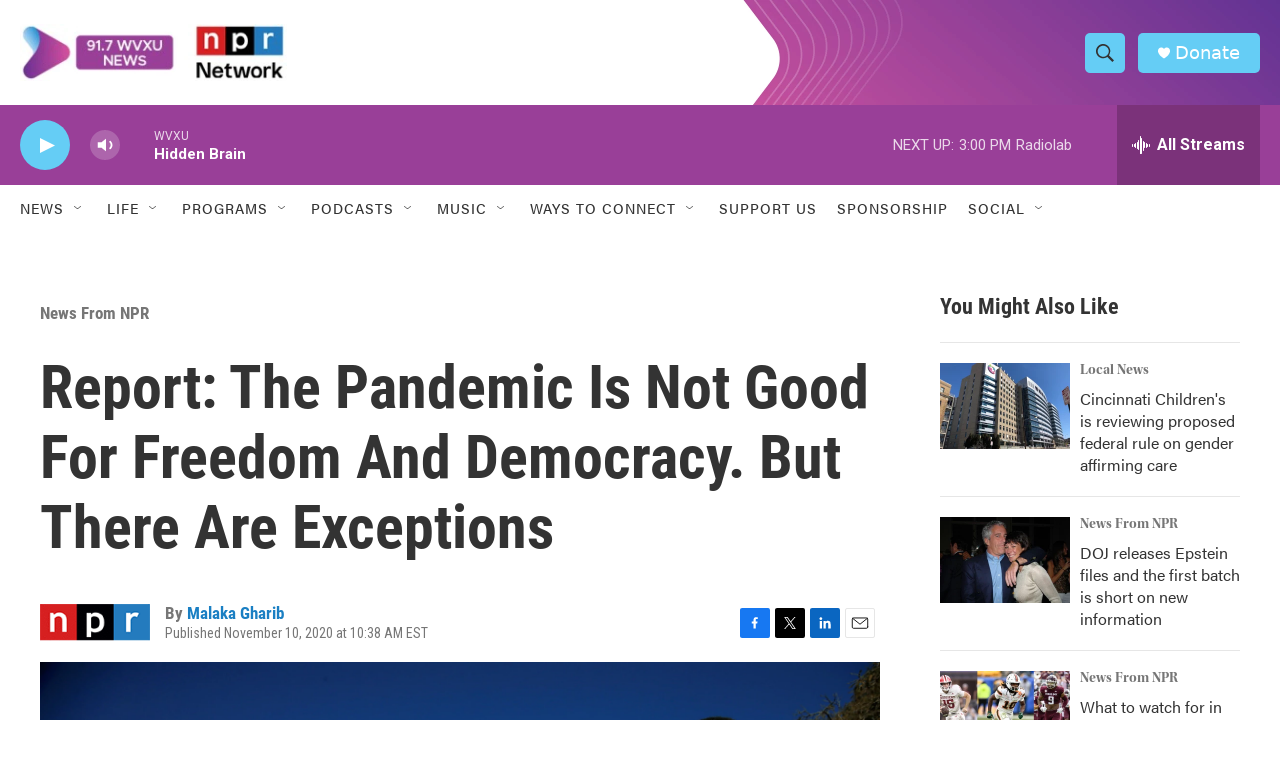

--- FILE ---
content_type: text/html; charset=utf-8
request_url: https://www.google.com/recaptcha/api2/aframe
body_size: 152
content:
<!DOCTYPE HTML><html><head><meta http-equiv="content-type" content="text/html; charset=UTF-8"></head><body><script nonce="blrlqQOzREBr-N8g_E4aSA">/** Anti-fraud and anti-abuse applications only. See google.com/recaptcha */ try{var clients={'sodar':'https://pagead2.googlesyndication.com/pagead/sodar?'};window.addEventListener("message",function(a){try{if(a.source===window.parent){var b=JSON.parse(a.data);var c=clients[b['id']];if(c){var d=document.createElement('img');d.src=c+b['params']+'&rc='+(localStorage.getItem("rc::a")?sessionStorage.getItem("rc::b"):"");window.document.body.appendChild(d);sessionStorage.setItem("rc::e",parseInt(sessionStorage.getItem("rc::e")||0)+1);localStorage.setItem("rc::h",'1766257699827');}}}catch(b){}});window.parent.postMessage("_grecaptcha_ready", "*");}catch(b){}</script></body></html>